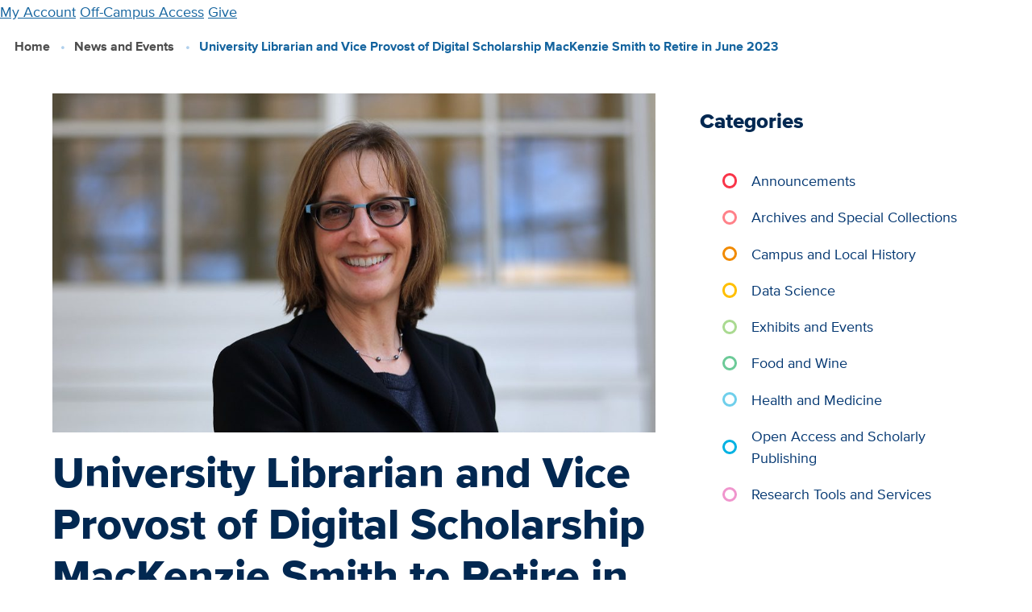

--- FILE ---
content_type: text/html; charset=UTF-8
request_url: https://library.ucdavis.edu/news/university-librarian-and-vice-provost-of-digital-scholarship-mackenzie-smith-to-retire-in-june-2023/
body_size: 10570
content:
<!-- This page is cached by the Hummingbird Performance plugin v3.17.0 - https://wordpress.org/plugins/hummingbird-performance/. -->
  <!DOCTYPE html>
<html lang="en-US">
<head>
    <meta charset="UTF-8" />

                            <meta name="description" content="MacKenzie Smith has announced she will retire as University Librarian and Vice Provost of Digital Scholarship at the end of June 2023, after more than a decade at UC Davis and nearly forty years in academic research libraries. Smith joined UC Davis in 2012, following a long career with the...">
    
    <meta http-equiv="Content-Type" content="text/html; charset=UTF-8" />
    <meta http-equiv="X-UA-Compatible" content="IE=edge">
    <meta name="viewport" content="width=device-width, initial-scale=1">
    <link rel="pingback" href="https://library.ucdavis.edu/xmlrpc.php" />
    <link rel="profile" href="http://gmpg.org/xfn/11">
    <link rel="icon" href="https://library.ucdavis.edu/wp-content/uploads/2021/11/cropped-site-icon.png">
    <title>University Librarian and Vice Provost of Digital Scholarship MacKenzie Smith to Retire in June 2023 &#8211; UC Davis Library</title>
	<style>img:is([sizes="auto" i], [sizes^="auto," i]) { contain-intrinsic-size: 3000px 1500px }</style>
	<meta name="google-site-verification" content="-MjSr0vNihRH6zivp9DzzmZrApJZBOIpHS1OZ0lHEng" />
<link href='//hb.wpmucdn.com' rel='preconnect' />
<link rel="alternate" type="application/rss+xml" title="UC Davis Library &raquo; Feed" href="https://library.ucdavis.edu/feed/" />
<link rel="alternate" type="application/rss+xml" title="UC Davis Library &raquo; Comments Feed" href="https://library.ucdavis.edu/comments/feed/" />
<link rel='stylesheet' id='wp-block-library-css' href='https://library.ucdavis.edu/wp-includes/css/dist/block-library/style.min.css?ver=6.8.3' type='text/css' media='all' />
<style id='global-styles-inline-css' type='text/css'>
:root{--wp--preset--aspect-ratio--square: 1;--wp--preset--aspect-ratio--4-3: 4/3;--wp--preset--aspect-ratio--3-4: 3/4;--wp--preset--aspect-ratio--3-2: 3/2;--wp--preset--aspect-ratio--2-3: 2/3;--wp--preset--aspect-ratio--16-9: 16/9;--wp--preset--aspect-ratio--9-16: 9/16;--wp--preset--color--black: #000000;--wp--preset--color--cyan-bluish-gray: #abb8c3;--wp--preset--color--white: #ffffff;--wp--preset--color--pale-pink: #f78da7;--wp--preset--color--vivid-red: #cf2e2e;--wp--preset--color--luminous-vivid-orange: #ff6900;--wp--preset--color--luminous-vivid-amber: #fcb900;--wp--preset--color--light-green-cyan: #7bdcb5;--wp--preset--color--vivid-green-cyan: #00d084;--wp--preset--color--pale-cyan-blue: #8ed1fc;--wp--preset--color--vivid-cyan-blue: #0693e3;--wp--preset--color--vivid-purple: #9b51e0;--wp--preset--gradient--vivid-cyan-blue-to-vivid-purple: linear-gradient(135deg,rgba(6,147,227,1) 0%,rgb(155,81,224) 100%);--wp--preset--gradient--light-green-cyan-to-vivid-green-cyan: linear-gradient(135deg,rgb(122,220,180) 0%,rgb(0,208,130) 100%);--wp--preset--gradient--luminous-vivid-amber-to-luminous-vivid-orange: linear-gradient(135deg,rgba(252,185,0,1) 0%,rgba(255,105,0,1) 100%);--wp--preset--gradient--luminous-vivid-orange-to-vivid-red: linear-gradient(135deg,rgba(255,105,0,1) 0%,rgb(207,46,46) 100%);--wp--preset--gradient--very-light-gray-to-cyan-bluish-gray: linear-gradient(135deg,rgb(238,238,238) 0%,rgb(169,184,195) 100%);--wp--preset--gradient--cool-to-warm-spectrum: linear-gradient(135deg,rgb(74,234,220) 0%,rgb(151,120,209) 20%,rgb(207,42,186) 40%,rgb(238,44,130) 60%,rgb(251,105,98) 80%,rgb(254,248,76) 100%);--wp--preset--gradient--blush-light-purple: linear-gradient(135deg,rgb(255,206,236) 0%,rgb(152,150,240) 100%);--wp--preset--gradient--blush-bordeaux: linear-gradient(135deg,rgb(254,205,165) 0%,rgb(254,45,45) 50%,rgb(107,0,62) 100%);--wp--preset--gradient--luminous-dusk: linear-gradient(135deg,rgb(255,203,112) 0%,rgb(199,81,192) 50%,rgb(65,88,208) 100%);--wp--preset--gradient--pale-ocean: linear-gradient(135deg,rgb(255,245,203) 0%,rgb(182,227,212) 50%,rgb(51,167,181) 100%);--wp--preset--gradient--electric-grass: linear-gradient(135deg,rgb(202,248,128) 0%,rgb(113,206,126) 100%);--wp--preset--gradient--midnight: linear-gradient(135deg,rgb(2,3,129) 0%,rgb(40,116,252) 100%);--wp--preset--font-size--small: 13px;--wp--preset--font-size--medium: 20px;--wp--preset--font-size--large: 36px;--wp--preset--font-size--x-large: 42px;--wp--preset--spacing--20: 0.44rem;--wp--preset--spacing--30: 0.67rem;--wp--preset--spacing--40: 1rem;--wp--preset--spacing--50: 1.5rem;--wp--preset--spacing--60: 2.25rem;--wp--preset--spacing--70: 3.38rem;--wp--preset--spacing--80: 5.06rem;--wp--preset--shadow--natural: 6px 6px 9px rgba(0, 0, 0, 0.2);--wp--preset--shadow--deep: 12px 12px 50px rgba(0, 0, 0, 0.4);--wp--preset--shadow--sharp: 6px 6px 0px rgba(0, 0, 0, 0.2);--wp--preset--shadow--outlined: 6px 6px 0px -3px rgba(255, 255, 255, 1), 6px 6px rgba(0, 0, 0, 1);--wp--preset--shadow--crisp: 6px 6px 0px rgba(0, 0, 0, 1);}:where(body) { margin: 0; }.wp-site-blocks > .alignleft { float: left; margin-right: 2em; }.wp-site-blocks > .alignright { float: right; margin-left: 2em; }.wp-site-blocks > .aligncenter { justify-content: center; margin-left: auto; margin-right: auto; }:where(.is-layout-flex){gap: 0.5em;}:where(.is-layout-grid){gap: 0.5em;}.is-layout-flow > .alignleft{float: left;margin-inline-start: 0;margin-inline-end: 2em;}.is-layout-flow > .alignright{float: right;margin-inline-start: 2em;margin-inline-end: 0;}.is-layout-flow > .aligncenter{margin-left: auto !important;margin-right: auto !important;}.is-layout-constrained > .alignleft{float: left;margin-inline-start: 0;margin-inline-end: 2em;}.is-layout-constrained > .alignright{float: right;margin-inline-start: 2em;margin-inline-end: 0;}.is-layout-constrained > .aligncenter{margin-left: auto !important;margin-right: auto !important;}.is-layout-constrained > :where(:not(.alignleft):not(.alignright):not(.alignfull)){margin-left: auto !important;margin-right: auto !important;}body .is-layout-flex{display: flex;}.is-layout-flex{flex-wrap: wrap;align-items: center;}.is-layout-flex > :is(*, div){margin: 0;}body .is-layout-grid{display: grid;}.is-layout-grid > :is(*, div){margin: 0;}body{padding-top: 0px;padding-right: 0px;padding-bottom: 0px;padding-left: 0px;}a:where(:not(.wp-element-button)){text-decoration: underline;}:root :where(.wp-element-button, .wp-block-button__link){background-color: #32373c;border-width: 0;color: #fff;font-family: inherit;font-size: inherit;line-height: inherit;padding: calc(0.667em + 2px) calc(1.333em + 2px);text-decoration: none;}.has-black-color{color: var(--wp--preset--color--black) !important;}.has-cyan-bluish-gray-color{color: var(--wp--preset--color--cyan-bluish-gray) !important;}.has-white-color{color: var(--wp--preset--color--white) !important;}.has-pale-pink-color{color: var(--wp--preset--color--pale-pink) !important;}.has-vivid-red-color{color: var(--wp--preset--color--vivid-red) !important;}.has-luminous-vivid-orange-color{color: var(--wp--preset--color--luminous-vivid-orange) !important;}.has-luminous-vivid-amber-color{color: var(--wp--preset--color--luminous-vivid-amber) !important;}.has-light-green-cyan-color{color: var(--wp--preset--color--light-green-cyan) !important;}.has-vivid-green-cyan-color{color: var(--wp--preset--color--vivid-green-cyan) !important;}.has-pale-cyan-blue-color{color: var(--wp--preset--color--pale-cyan-blue) !important;}.has-vivid-cyan-blue-color{color: var(--wp--preset--color--vivid-cyan-blue) !important;}.has-vivid-purple-color{color: var(--wp--preset--color--vivid-purple) !important;}.has-black-background-color{background-color: var(--wp--preset--color--black) !important;}.has-cyan-bluish-gray-background-color{background-color: var(--wp--preset--color--cyan-bluish-gray) !important;}.has-white-background-color{background-color: var(--wp--preset--color--white) !important;}.has-pale-pink-background-color{background-color: var(--wp--preset--color--pale-pink) !important;}.has-vivid-red-background-color{background-color: var(--wp--preset--color--vivid-red) !important;}.has-luminous-vivid-orange-background-color{background-color: var(--wp--preset--color--luminous-vivid-orange) !important;}.has-luminous-vivid-amber-background-color{background-color: var(--wp--preset--color--luminous-vivid-amber) !important;}.has-light-green-cyan-background-color{background-color: var(--wp--preset--color--light-green-cyan) !important;}.has-vivid-green-cyan-background-color{background-color: var(--wp--preset--color--vivid-green-cyan) !important;}.has-pale-cyan-blue-background-color{background-color: var(--wp--preset--color--pale-cyan-blue) !important;}.has-vivid-cyan-blue-background-color{background-color: var(--wp--preset--color--vivid-cyan-blue) !important;}.has-vivid-purple-background-color{background-color: var(--wp--preset--color--vivid-purple) !important;}.has-black-border-color{border-color: var(--wp--preset--color--black) !important;}.has-cyan-bluish-gray-border-color{border-color: var(--wp--preset--color--cyan-bluish-gray) !important;}.has-white-border-color{border-color: var(--wp--preset--color--white) !important;}.has-pale-pink-border-color{border-color: var(--wp--preset--color--pale-pink) !important;}.has-vivid-red-border-color{border-color: var(--wp--preset--color--vivid-red) !important;}.has-luminous-vivid-orange-border-color{border-color: var(--wp--preset--color--luminous-vivid-orange) !important;}.has-luminous-vivid-amber-border-color{border-color: var(--wp--preset--color--luminous-vivid-amber) !important;}.has-light-green-cyan-border-color{border-color: var(--wp--preset--color--light-green-cyan) !important;}.has-vivid-green-cyan-border-color{border-color: var(--wp--preset--color--vivid-green-cyan) !important;}.has-pale-cyan-blue-border-color{border-color: var(--wp--preset--color--pale-cyan-blue) !important;}.has-vivid-cyan-blue-border-color{border-color: var(--wp--preset--color--vivid-cyan-blue) !important;}.has-vivid-purple-border-color{border-color: var(--wp--preset--color--vivid-purple) !important;}.has-vivid-cyan-blue-to-vivid-purple-gradient-background{background: var(--wp--preset--gradient--vivid-cyan-blue-to-vivid-purple) !important;}.has-light-green-cyan-to-vivid-green-cyan-gradient-background{background: var(--wp--preset--gradient--light-green-cyan-to-vivid-green-cyan) !important;}.has-luminous-vivid-amber-to-luminous-vivid-orange-gradient-background{background: var(--wp--preset--gradient--luminous-vivid-amber-to-luminous-vivid-orange) !important;}.has-luminous-vivid-orange-to-vivid-red-gradient-background{background: var(--wp--preset--gradient--luminous-vivid-orange-to-vivid-red) !important;}.has-very-light-gray-to-cyan-bluish-gray-gradient-background{background: var(--wp--preset--gradient--very-light-gray-to-cyan-bluish-gray) !important;}.has-cool-to-warm-spectrum-gradient-background{background: var(--wp--preset--gradient--cool-to-warm-spectrum) !important;}.has-blush-light-purple-gradient-background{background: var(--wp--preset--gradient--blush-light-purple) !important;}.has-blush-bordeaux-gradient-background{background: var(--wp--preset--gradient--blush-bordeaux) !important;}.has-luminous-dusk-gradient-background{background: var(--wp--preset--gradient--luminous-dusk) !important;}.has-pale-ocean-gradient-background{background: var(--wp--preset--gradient--pale-ocean) !important;}.has-electric-grass-gradient-background{background: var(--wp--preset--gradient--electric-grass) !important;}.has-midnight-gradient-background{background: var(--wp--preset--gradient--midnight) !important;}.has-small-font-size{font-size: var(--wp--preset--font-size--small) !important;}.has-medium-font-size{font-size: var(--wp--preset--font-size--medium) !important;}.has-large-font-size{font-size: var(--wp--preset--font-size--large) !important;}.has-x-large-font-size{font-size: var(--wp--preset--font-size--x-large) !important;}
:where(.wp-block-post-template.is-layout-flex){gap: 1.25em;}:where(.wp-block-post-template.is-layout-grid){gap: 1.25em;}
:where(.wp-block-columns.is-layout-flex){gap: 2em;}:where(.wp-block-columns.is-layout-grid){gap: 2em;}
:root :where(.wp-block-pullquote){font-size: 1.5em;line-height: 1.6;}
</style>
<link rel='stylesheet' id='ucdlib-css' href='https://library.ucdavis.edu/wp-content/plugins/ucdlib-assets/assets/css/ucdlib.css?ver=2025-12-09T21:08:21.000Z' type='text/css' media='all' />
<script type="text/javascript" src="https://library.ucdavis.edu/wp-content/plugins/ucdlib-assets/assets/js/dist/ucdlib.js?ver=2025-12-09T21:08:21.000Z" id="ucdlib-js"></script>
<link rel="https://api.w.org/" href="https://library.ucdavis.edu/wp-json/" /><link rel="alternate" title="JSON" type="application/json" href="https://library.ucdavis.edu/wp-json/wp/v2/posts/19268" /><link rel="EditURI" type="application/rsd+xml" title="RSD" href="https://library.ucdavis.edu/xmlrpc.php?rsd" />
<meta name="generator" content="WordPress 6.8.3" />
<link rel="canonical" href="https://library.ucdavis.edu/news/university-librarian-and-vice-provost-of-digital-scholarship-mackenzie-smith-to-retire-in-june-2023/" />
<link rel='shortlink' href='https://library.ucdavis.edu/?p=19268' />
<link rel="alternate" title="oEmbed (JSON)" type="application/json+oembed" href="https://library.ucdavis.edu/wp-json/oembed/1.0/embed?url=https%3A%2F%2Flibrary.ucdavis.edu%2Fnews%2Funiversity-librarian-and-vice-provost-of-digital-scholarship-mackenzie-smith-to-retire-in-june-2023%2F" />
<link rel="alternate" title="oEmbed (XML)" type="text/xml+oembed" href="https://library.ucdavis.edu/wp-json/oembed/1.0/embed?url=https%3A%2F%2Flibrary.ucdavis.edu%2Fnews%2Funiversity-librarian-and-vice-provost-of-digital-scholarship-mackenzie-smith-to-retire-in-june-2023%2F&#038;format=xml" />
		<script>
			document.documentElement.className = document.documentElement.className.replace('no-js', 'js');
		</script>
				<style>
			.no-js img.lazyload {
				display: none;
			}

			figure.wp-block-image img.lazyloading {
				min-width: 150px;
			}

						.lazyload, .lazyloading {
				opacity: 0;
			}

			.lazyloaded {
				opacity: 1;
				transition: opacity 400ms;
				transition-delay: 0ms;
			}

					</style>
		<style>
    ucd-theme-primary-nav * {
      display: none;
    }
    ucd-theme-quick-links * {
      display: none;
    }
    ucd-theme-subnav * {
      display: none;
    }
    </style><link rel="icon" href="https://library.ucdavis.edu/wp-content/uploads/2021/11/cropped-site-icon-135x135.png" sizes="32x32" />
<link rel="icon" href="https://library.ucdavis.edu/wp-content/uploads/2021/11/cropped-site-icon.png" sizes="192x192" />
<link rel="apple-touch-icon" href="https://library.ucdavis.edu/wp-content/uploads/2021/11/cropped-site-icon.png" />
<meta name="msapplication-TileImage" content="https://library.ucdavis.edu/wp-content/uploads/2021/11/cropped-site-icon.png" />

            </head>

	<body class="wp-singular post-template-default single single-post postid-19268 single-format-standard wp-theme-ucdlib-theme-wptheme">
                    <!-- Google tag (gtag.js) -->
<script async src="https://www.googletagmanager.com/gtag/js?id=G-SQ5BQ3WF2W"></script>
<script>
window.dataLayer = window.dataLayer || [];
function gtag(){dataLayer.push(arguments);}
gtag('js', new Date());
gtag('set', 'cookie_domain', 'library.ucdavis.edu');

gtag('config', 'G-SQ5BQ3WF2W');
</script>
          <a href="#main-content" class="u-hidden--visually">Skip to main content</a>

      
<ucd-theme-header
  site-name=""
  site-url=https://library.ucdavis.edu
  silence-warnings
  slogan=""
  figure-src="">

      <ucdlib-branding-bar
      site-name="UC Davis Library"
      site-url=https://library.ucdavis.edu
      figure="book"
      figure-src=""
      figure-custom-width="150px"
      slogan="">

               
       <a href="https://search.library.ucdavis.edu/discovery/account?vid=01UCD_INST:UCD&lang=en" >My Account</a>
      <a href="https://library.ucdavis.edu/off-campus-access/" >Off-Campus Access</a>
      <a href="https://give.ucdavis.edu/ULIB" >Give</a>
   

      
    </ucdlib-branding-bar>
  
                    <ucd-theme-primary-nav  >
            
          <ul link-text="Visit & Study" href="https://library.ucdavis.edu/visit-study/">
      
                  <li><a href="https://library.ucdavis.edu/hours/" >Hours</a></li>
        
      
                  <ul link-text="Locations" href="https://library.ucdavis.edu/locations/">
                          <li><a href="https://library.ucdavis.edu/location/peter-j-shields-library/" >Peter J. Shields Library</a></li>
                          <li><a href="https://library.ucdavis.edu/location/blaisdell-medical-library/" >Blaisdell Medical Library</a></li>
                          <li><a href="https://law.ucdavis.edu/library" >Mabie Law Library</a></li>
                          <li><a href="https://library.ucdavis.edu/archives-and-special-collections/" >Archives & Special Collections</a></li>
                      </ul>

        
      
                  <li><a href="https://library.ucdavis.edu/study-spaces/" >Study Spaces</a></li>
        
      
                  <li><a href="https://library.ucdavis.edu/print-scan-copy/" >Print, Scan, Copy</a></li>
        
      
                  <li><a href="https://events.library.ucdavis.edu/" >Events & Workshops</a></li>
        
      
                  <li><a href="https://library.ucdavis.edu/exhibits/" >Exhibits</a></li>
        
      
                  <li><a href="https://library.ucdavis.edu/visit-study/library-tours/" >Library Tours</a></li>
        
      
                  <li><a href="https://library.ucdavis.edu/accessibility-and-safety/" >Accessibility & Safety</a></li>
        
            </ul>

        
      
          <ul link-text="Borrow & Request" href="https://library.ucdavis.edu/borrow-request/">
      
                  <li><a href="https://library.ucdavis.edu/library-accounts/" >Library Accounts</a></li>
        
      
                  <li><a href="https://library.ucdavis.edu/borrow-renew-return/" >Borrow, Renew, Return</a></li>
        
      
                  <li><a href="https://library.ucdavis.edu/course-materials/" >Course Materials</a></li>
        
      
                  <ul link-text="Request Books & Articles" href="https://library.ucdavis.edu/request-books-and-articles/">
                          <li><a href="https://library.ucdavis.edu/request-books-and-articles/request-books/" >Books / Physical Items</a></li>
                          <li><a href="https://library.ucdavis.edu/request-books-and-articles/request-scanned-articles/" >Scanned Articles or Chapters</a></li>
                          <li><a href="https://library.ucdavis.edu/request-books-and-articles/shipping-service/" >Shipping Service</a></li>
                          <li><a href="https://library.ucdavis.edu/request-books-and-articles/suggest-a-purchase/" >Suggest a Purchase</a></li>
                          <li><a href="https://library.ucdavis.edu/request-books-and-articles/interlibrary-lending-to-institutions/" >Lending to Institutions</a></li>
                      </ul>

        
      
                  <li><a href="https://library.ucdavis.edu/equipment-and-lockers/" >Equipment & Lockers</a></li>
        
      
                  <li><a href="https://library.ucdavis.edu/services-for-people-with-disabilities/" >Services for People with Disabilities</a></li>
        
      
                  <li><a href="https://library.ucdavis.edu/services-remote/" >Services for Remote Sites</a></li>
        
            </ul>

        
      
          <ul link-text="Research & Write" href="https://library.ucdavis.edu/research-write/">
      
                  <li><a href="https://library.ucdavis.edu/getting-started/" >Getting Started</a></li>
        
      
                  <li><a href="https://library.ucdavis.edu/schedule-a-research-consultation/" >Schedule a Research Consultation</a></li>
        
      
                  <li><a href="https://library.ucdavis.edu/sources-and-tools/" >Research Sources & Search Tools</a></li>
        
      
                  <ul link-text="Citations" href="https://library.ucdavis.edu/citations/">
                          <li><a href="https://guides.library.ucdavis.edu/citation-styles" >Citation Styles</a></li>
                          <li><a href="https://library.ucdavis.edu/citations/citation-management-tools/" >Management Tools</a></li>
                      </ul>

        
      
                  <li><a href="https://library.ucdavis.edu/data-analysis-and-management/" >Data Analysis & Management</a></li>
        
      
                  <ul link-text="Publish & Preserve Your Research" href="https://library.ucdavis.edu/publish/">
                          <li><a href="https://library.ucdavis.edu/publish/open-access/" >Open Access</a></li>
                          <li><a href="https://library.ucdavis.edu/author-copyright/" >Author Rights & Copyright</a></li>
                          <li><a href="https://library.ucdavis.edu/scholarly-impact-service/" >Scholarly Impact</a></li>
                          <li><a href="https://library.ucdavis.edu/research-write/preserve-your-research/" >Preserve Your Research</a></li>
                      </ul>

        
      
                  <li><a href="https://library.ucdavis.edu/student-research-prizes/" >Student Research Prizes</a></li>
        
            </ul>

        
      
          <ul link-text="Teaching Support" href="https://library.ucdavis.edu/teaching-support/">
      
                  <li><a href="https://library.ucdavis.edu/custom-course-guides/" >Custom Course Guides</a></li>
        
      
                  <li><a href="https://library.ucdavis.edu/teaching-support/course-reserves-for-instructors/" >Course Reserves</a></li>
        
      
                  <li><a href="https://library.ucdavis.edu/open-educational-resources/" >Open Educational Resources (OER)</a></li>
        
      
                  <li><a href="https://library.ucdavis.edu/library-instruction/" >Request Library Instruction</a></li>
        
      
                  <li><a href="https://library.ucdavis.edu/archives-and-special-collections/visitor-information/class-visits/" >Class Visits to Archives & Special Collections</a></li>
        
      
                  <li><a href="https://library.ucdavis.edu/copyright-teaching/" >Copyright & Teaching</a></li>
        
      
                  <li><a href="https://library.ucdavis.edu/videos-and-music/" >Videos & Music</a></li>
        
            </ul>

        
      
          <ul link-text="Collections" href="https://library.ucdavis.edu/collections/">
      
                  <li><a href="https://library.ucdavis.edu/collections-overview/" >Collections Overview</a></li>
        
      
                  <li><a href="https://library.ucdavis.edu/collections/whats-new/" >What’s New</a></li>
        
      
                  <li><a href="https://library.ucdavis.edu/archives-and-special-collections/" >Archives & Special Collections</a></li>
        
      
                  <li><a href="https://library.ucdavis.edu/exhibits/" >Exhibits</a></li>
        
      
                  <li><a href="https://library.ucdavis.edu/food-and-wine/" >Food & Wine</a></li>
        
      
                  <li><a href="https://digital.ucdavis.edu/" >Digitized Collections</a></li>
        
            </ul>

        
      
          <ul link-text="About" href="https://library.ucdavis.edu/about/">
      
                  <li><a href="https://library.ucdavis.edu/points-of-pride/" >Points of Pride</a></li>
        
      
                  <li><a href="https://library.ucdavis.edu/news/" >News & Events</a></li>
        
      
                  <li><a href="https://library.ucdavis.edu/directory/" >Directory</a></li>
        
      
                  <ul link-text="Leadership, Mission & Strategy" href="https://library.ucdavis.edu/leadership-mission-and-strategy/">
                          <li><a href="https://library.ucdavis.edu/leadership-mission-and-strategy/governance/" >Leadership & Governance</a></li>
                          <li><a href="https://library.ucdavis.edu/leadership-mission-and-strategy/strategic-plan/" >Strategic Plan</a></li>
                          <li><a href="https://library.ucdavis.edu/leadership-mission-and-strategy/budget/" >Library Budget</a></li>
                      </ul>

        
      
                  <li><a href="https://library.ucdavis.edu/partnerships-and-projects/" >Partnerships & Projects</a></li>
        
      
                  <li><a href="https://library.ucdavis.edu/community-and-belonging/" >Community & Belonging</a></li>
        
      
                  <li><a href="https://library.ucdavis.edu/careers/" >Careers & Student Jobs</a></li>
        
      
                  <li><a href="https://library.ucdavis.edu/library-policies/" >Library Policies and Guidelines</a></li>
        
            </ul>

        
  
    </ucd-theme-primary-nav>
  
  
      <ucd-theme-search-popup>
          <ucd-theme-search-form
        form-action="/"
        form-method='GET'
        query-param="s">
      </ucd-theme-search-form>
        </ucd-theme-search-popup>
  
                                            <ucd-theme-quick-links
      style-modifiers="two-columns highlight"
      title="Contact Us">
       
       <a href="https://library.ucdavis.edu/schedule-a-research-consultation/" >Meet with a Librarian</a>
      <a href="https://library.ucdavis.edu/directory/" >Directory</a>
      <a href="https://library.ucdavis.edu/directory/library-services/" >Library Services</a>
      <a href="https://library.ucdavis.edu/technical-support/" >Technical Support</a>
      <a href="https://library.ucdavis.edu/submit-a-digital-sign/" >Submit a Digital Sign</a>
      <a href="https://give.ucdavis.edu/ULIB" >Give</a>
      <a href="https://library.ucdavis.edu/newsletters/" >Newsletters</a>
      <a href="https://library.ucdavis.edu/social-media/" >Social Media</a>
   

    </ucd-theme-quick-links>
  
</ucd-theme-header>
	

		<main id="main-content" class="l-main">
                    
                
      
      
                                      <ol class="breadcrumbs">
          <li>
                  <a href="/">Home</a>
              </li>
          <li>
                  <a href="https://library.ucdavis.edu/news/">News and Events</a>
              </li>
          <li>
                  University Librarian and Vice Provost of Digital Scholarship MacKenzie Smith to Retire in June 2023
              </li>
      </ol>

                        
        <div class="l-container l-basic--flipped">

    <div class="l-content">
      <div class="panel o-box">

                  <div class="figcaption--left">
            <figure class="u-block">
              <div class="aspect--16x9 u-background-image" style=background-image:url('https://library.ucdavis.edu/wp-content/uploads/2022/10/MacKenzie-Smith_16x9.jpg')>
              </div>
                        </figure>
          </div>
        
        <h1 class="article__title">University Librarian and Vice Provost of Digital Scholarship MacKenzie Smith to Retire in June 2023</h1>
        
        <ul class="list--pipe byline byline--italic">
                                                            <li>October 11, 2022</li>
        </ul>

        <div class="u-clearfix u-space-mt">
          
<p>MacKenzie Smith has announced she will retire as University Librarian and Vice Provost of Digital Scholarship at the end of June 2023, after more than a decade at UC Davis and nearly forty years in academic research libraries.</p>



<p>Smith joined UC Davis in 2012, following a long career with the libraries of MIT, Harvard, and the University of Chicago.</p>



<p>During her tenure as University Librarian, Smith has overseen all aspects of the UC Davis Library, including its buildings, collections, personnel, and programs. She has led initiatives to modernize the library and advance the University’s strategic priorities by enhancing the library’s support for research, teaching and learning, including:</p>



<ul class="list--arrow wp-block-list"><li>Expanding the library’s use of technology and its technical expertise, including data management and online publishing</li><li>Developing a strategic, campus-wide approach to advancing data science capability, including the creation of the UC Davis DataLab, housed at Shields Library</li><li>Helping define and lead major UC systemwide initiatives to transform scholarly publishing and explore the future of digital book lending</li><li>Defining and launching a Food and Wine initiative that leverages the library’s world-class collections in these subjects</li><li>Creating and building a significant philanthropic fundraising program to grow the library’s financial resources</li><li>Advancing UC Davis’s commitment to diversity, equity and inclusion with the library’s new five-year strategic plan</li><li>Strengthening the library’s partnerships with other campus units, including IET, the Office of Research, and the Robert Mondavi Institute for Wine and Food Science</li></ul>



<p>Smith credits an outstanding team of librarians and staff for the advancement of the library over the past decade, particularly their effective response to supporting the campus during the COVID-19 pandemic. In addition to expanding online access to library materials and services, UC Davis was the first UC campus to reopen its main library.</p>



<p>“MacKenzie has led our library during a period of transformative change in how scholars create, access and share research,” said Provost and Executive Vice Chancellor Mary Croughan. “She has made substantial contributions to the campus’s research enterprise at every level, from data science and informatics to the establishment of an undergraduate library research prize. MacKenzie has also elevated our library’s leadership role, within UC and far beyond, in advancing free and open access to research. We will miss her leadership and collaboration, but wish her all the best in her retirement.”</p>



<p>As Vice Provost of Digital Scholarship, Smith has also led campus-wide initiatives involving information technology, research computing and knowledge management. She helped strengthen the University’s data governance as the lead architect and inaugural co-chair of UC Davis’ Institutional Data Council.</p>



<p>Throughout her academic career, Smith has developed and led entrepreneurial programs that apply technology innovation to libraries and their parent institutions and create new models for publishing and data-driven research in the digital age. Her work with open-source software platforms, such as MIT’s DSpace for archiving digital research, have had a lasting impact on research libraries and many other cultural heritage and knowledge-generating institutions.</p>



<p>Smith feels the timing is right for a new leader to steer the next phase of the library’s evolution and implement its new strategic plan. “I am immensely proud of how our library team has responded to the opportunities and challenges of the past ten years, from the rapid growth of digital technology that has reshaped libraries, to the many changes we all faced during the pandemic. We’ve evolved and grown so much, and I can’t wait to see what the library and UC Davis will achieve together in the decade to come.” The Provost will be launching the search for a new University Librarian this fall and she is immensely grateful for Smith’s service and commitment to UC Davis.</p>



<p><em>This announcement was released today <em>(Oct. 11, 2022)</em> by the UC Davis Office of the Provost and Executive Vice Chancellor.</em></p>

        </div>

                  <h2 class="heading--auxiliary">Category</h2>
                      
            
  
  
      <a href="https://library.ucdavis.edu/category/announcements/" class="tags__tag">Announcements</a>
  

      
        
        
      </div>

    </div>

    <div class="l-sidebar-second">
                                  
<div class="panel o-box">
  <h2 class="panel__title">Categories</h2>
    
      <ul class="category-filter">
                                      <li class="category-filter__list-item  category-brand--strawberry">
          <a href="https://library.ucdavis.edu/category/announcements/" class="category-filter__link">Announcements</a>
        </li>
                                      <li class="category-filter__list-item  category-brand--rose">
          <a href="https://library.ucdavis.edu/category/archives-and-special-collections/" class="category-filter__link">Archives and Special Collections</a>
        </li>
                                      <li class="category-filter__list-item  category-brand--poppy">
          <a href="https://library.ucdavis.edu/category/campus-and-local-history/" class="category-filter__link">Campus and Local History</a>
        </li>
                                      <li class="category-filter__list-item  category-brand--secondary">
          <a href="https://library.ucdavis.edu/category/data-science/" class="category-filter__link">Data Science</a>
        </li>
                                      <li class="category-filter__list-item  category-brand--farmers-market">
          <a href="https://library.ucdavis.edu/category/exhibits-events/" class="category-filter__link">Exhibits and Events</a>
        </li>
                                      <li class="category-filter__list-item  category-brand--sage">
          <a href="https://library.ucdavis.edu/category/food-wine/" class="category-filter__link">Food and Wine</a>
        </li>
                                      <li class="category-filter__list-item  category-brand--rec-pool">
          <a href="https://library.ucdavis.edu/category/health-medicine/" class="category-filter__link">Health and Medicine</a>
        </li>
                                      <li class="category-filter__list-item  category-brand--tahoe">
          <a href="https://library.ucdavis.edu/category/scholarly-communication/" class="category-filter__link">Open Access and Scholarly Publishing</a>
        </li>
                                      <li class="category-filter__list-item  category-brand--thiebaud-icing">
          <a href="https://library.ucdavis.edu/category/research/" class="category-filter__link">Research Tools and Services</a>
        </li>
          </ul>
  
</div>        
                    </div>

  </div>


            		</main>

					
<footer class="l-footer footer dark-background ">
  <div class="l-container">

    <div class='flex-footer'>
<div class='flex-footer__item'>

<figure class="wp-block-image size-full is-resized"><img decoding="async" width="1920" height="555" data-src="https://library.ucdavis.edu/wp-content/uploads/2022/07/ucd_lib-logo-signature-reverse-96ppi.png" alt="UC Davis Logo" class="wp-image-10583 lazyload" style="--smush-placeholder-width: 1920px; --smush-placeholder-aspect-ratio: 1920/555;width:220px" data-srcset="https://library.ucdavis.edu/wp-content/uploads/2022/07/ucd_lib-logo-signature-reverse-96ppi.png 1920w, https://library.ucdavis.edu/wp-content/uploads/2022/07/ucd_lib-logo-signature-reverse-96ppi-1000x289.png 1000w, https://library.ucdavis.edu/wp-content/uploads/2022/07/ucd_lib-logo-signature-reverse-96ppi-768x222.png 768w, https://library.ucdavis.edu/wp-content/uploads/2022/07/ucd_lib-logo-signature-reverse-96ppi-1536x444.png 1536w" data-sizes="(max-width: 1920px) 100vw, 1920px" src="[data-uri]" /></figure>



<p>UC Davis Library<br>100 NW Quad<br>University of California, Davis<br>Davis, CA 95616</p>



<p><a href="tel:530-752-8792">530-752-8792</a></p>



<p><a href="https://library.ucdavis.edu/directory/library-services/">Contact Us</a></p>

</div>

<div class='flex-footer__item'>

<h2 class="wp-block-heading" id="locations">Locations</h2>



<p><a href="https://library.ucdavis.edu/location/peter-j-shields-library/">Peter J. Shields Library</a></p>



<p><a href="https://library.ucdavis.edu/location/blaisdell-medical-library/">Blaisdell Medical Library</a></p>



<p><a href="https://law.ucdavis.edu/library">Mabie Law Library</a></p>



<p><a href="https://library.ucdavis.edu/archives-and-special-collections/">Archives and Special Collections</a></p>



<p><a href="https://datalab.ucdavis.edu/">DataLab</a></p>

</div>

<div class='flex-footer__item'>

<h2 class="wp-block-heading" id="support-the-library">Support The Library</h2>


          
<div class="u-space-px--extra-small u-space-pt--small"></div>


<p>Make a gift to support students, faculty, and researchers.</p>



      
              
    
    
                                                                                          
    <p >
      <a href='https://give.ucdavis.edu/ULIB'  class="btn btn--primary">Give</a>
    </p>
  



<p><a href="https://library.ucdavis.edu/tag/donor-spotlights/" data-type="post_tag" data-id="735">Read Our Donor Spotlights</a></p>

</div>

<div class='flex-footer__item'>

<h2 class="wp-block-heading" id="follow-us">Follow Us</h2>


          
<div class="u-space-px--extra-small u-space-pt--small"></div>

<div class="social-follow">
      <a href="https://www.facebook.com/UCDavisLibrary/" alt="Facebook icon link" class="social-follow__facebook" target="_blank" aria-label="Facebook link"></a>
  
      <a href="https://bsky.app/profile/ucdavislibrary.bsky.social" alt="Blue Sky icon link" class="social-follow__twitter" target="_blank" aria-label="Blue Sky link"></a>
  
      <a href="https://www.instagram.com/ucdavislibrary/" alt="Instagram icon link" class="social-follow__instagram" target="_blank" aria-label="Instagram link"></a>
  
      <a href="https://www.youtube.com/channel/UCRjjo_jpHml_Z3_5ctYq1lA" alt="YouTube icon link" class="social-follow__youtube" target="_blank" aria-label="YouTube link"></a>
  
      <a href="https://www.linkedin.com/showcase/uc-davis-library" alt="LinkedIn icon link" class="social-follow__linkedin" target="_blank" aria-label="LinkedIn link"></a>
  </div>

</div>
</div>

              
    <div class="footer-spacer">
      <div class="footer-spacer__logo">
        <a href="https://www.ucdavis.edu/">
          <img data-src="https://library.ucdavis.edu/wp-content/themes/ucdlib-theme-wp/assets/img/sf/aggie-logo-white.svg" class="ucd-logo lazyload" alt="UC Davis footer logo" width="180" height="140" src="[data-uri]" style="--smush-placeholder-width: 180px; --smush-placeholder-aspect-ratio: 180/140;">
        </a>
      </div>
    </div>

              
    <div class="uc-footer">
      <p><a href="https://www.ucdavis.edu/">University of California, Davis</a>, One Shields Avenue, Davis, CA 95616 | 530-752-1011</p>
      <ul class="list--pipe">
                              <li>
              <a href="https://library.ucdavis.edu/directory/library-services/" >Questions or comments?</a>
            </li>
                      <li>
              <a href="http://ucdavis.edu/help/privacy-accessibility.html" >Privacy & Accessibility</a>
            </li>
                      <li>
              <a href="https://diversity.ucdavis.edu/principles-community" >Principles of Community</a>
            </li>
                      <li>
              <a href="http://www.universityofcalifornia.edu/" >University of California</a>
            </li>
                        </ul>
      <p>Copyright © The Regents of the University of California, Davis campus. All rights reserved.</p>
    </div>

    
                </div> 
</footer>
			<script type="speculationrules">
{"prefetch":[{"source":"document","where":{"and":[{"href_matches":"\/*"},{"not":{"href_matches":["\/wp-*.php","\/wp-admin\/*","\/wp-content\/uploads\/*","\/wp-content\/*","\/wp-content\/plugins\/*","\/wp-content\/themes\/ucdlib-theme-wp\/theme\/*","\/*\\?(.+)"]}},{"not":{"selector_matches":"a[rel~=\"nofollow\"]"}},{"not":{"selector_matches":".no-prefetch, .no-prefetch a"}}]},"eagerness":"conservative"}]}
</script>
<script type="text/javascript" src="https://library.ucdavis.edu/wp-content/plugins/wp-smush-pro/app/assets/js/smush-lazy-load.min.js?ver=3.19.1" id="smush-lazy-load-js"></script>

      <ucdlib-iconset name="ucd-public" size="24" label="Available Icons" style="display:none;" suppress-warnings="true"><!-- All icons prefixed with 'fa' by @fontawesome - https://fontawesome.com License - https://fontawesome.com/license/free (CC BY 4.0) -->
    <svg><defs>
<g id="fa-circle-chevron-right" viewbox="0 0 512 512">
  <path d="M256 0C114.6 0 0 114.6 0 256c0 141.4 114.6 256 256 256s256-114.6 256-256C512 114.6 397.4 0 256 0zM358.6 278.6l-112 112c-12.5 12.5-32.75 12.5-45.25 0s-12.5-32.75 0-45.25L290.8 256L201.4 166.6c-12.5-12.5-12.5-32.75 0-45.25s32.75-12.5 45.25 0l112 112C364.9 239.6 368 247.8 368 256S364.9 272.4 358.6 278.6z"></path>
</g>
<g id="fa-plus" viewbox="0 0 448 512">
  <path d="M432 256c0 17.69-14.33 32.01-32 32.01H256v144c0 17.69-14.33 31.99-32 31.99s-32-14.3-32-31.99v-144H48c-17.67 0-32-14.32-32-32.01s14.33-31.99 32-31.99H192v-144c0-17.69 14.33-32.01 32-32.01s32 14.32 32 32.01v144h144C417.7 224 432 238.3 432 256z"></path>
</g>
<g id="fa-star" viewbox="0 0 576 512">
  <path d="M381.2 150.3L524.9 171.5C536.8 173.2 546.8 181.6 550.6 193.1C554.4 204.7 551.3 217.3 542.7 225.9L438.5 328.1L463.1 474.7C465.1 486.7 460.2 498.9 450.2 506C440.3 513.1 427.2 514 416.5 508.3L288.1 439.8L159.8 508.3C149 514 135.9 513.1 126 506C116.1 498.9 111.1 486.7 113.2 474.7L137.8 328.1L33.58 225.9C24.97 217.3 21.91 204.7 25.69 193.1C29.46 181.6 39.43 173.2 51.42 171.5L195 150.3L259.4 17.97C264.7 6.954 275.9-.0391 288.1-.0391C300.4-.0391 311.6 6.954 316.9 17.97L381.2 150.3z"></path>
</g>
    </defs></svg></ucdlib-iconset>
<script>
    var iconset = document.querySelector('ucdlib-iconset[name=ucd-public]');
    if (iconset) {
      document.head.appendChild(iconset);
      if ( iconset.dispatchLoadEvent ){
        iconset.dispatchLoadEvent();
      }
    }
    </script>
			</body>
</html>
<!-- Hummingbird cache file was created in 0.39547181129456 seconds, on 06-01-26 6:31:46 -->